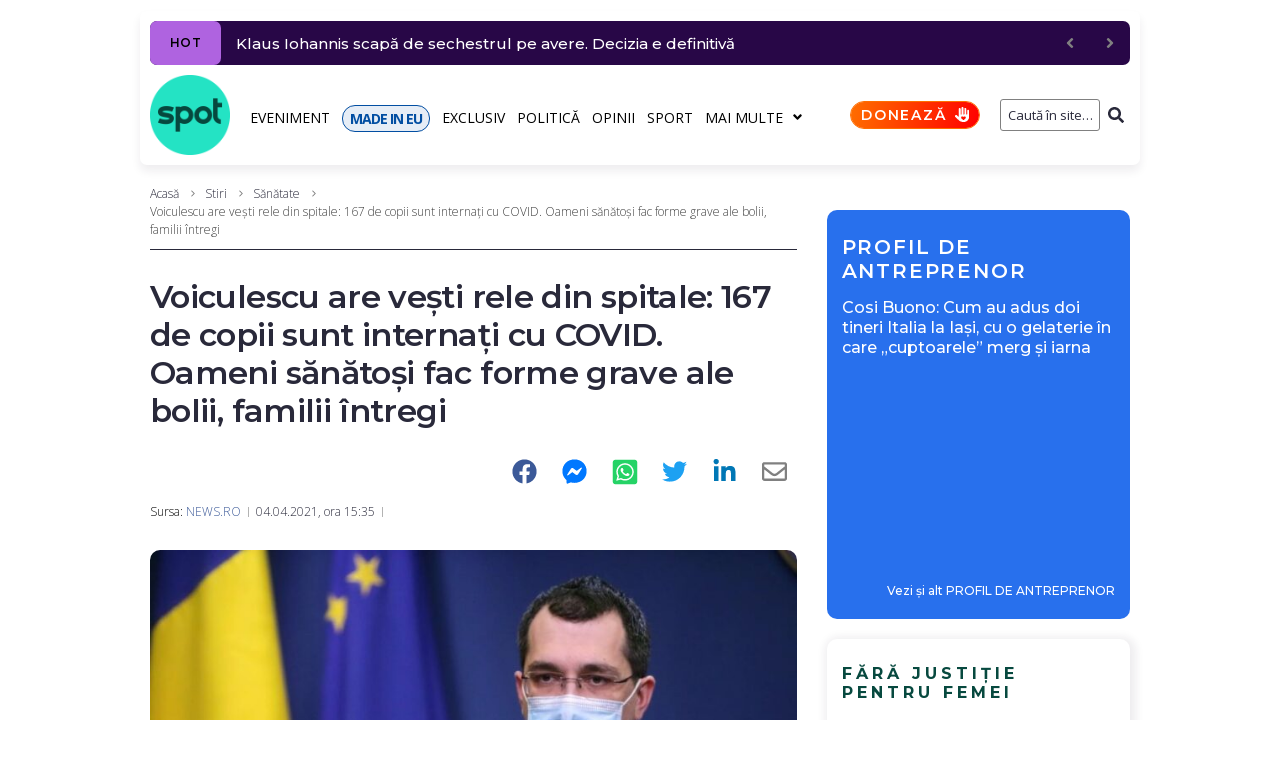

--- FILE ---
content_type: text/javascript;charset=utf-8
request_url: https://p1cluster.cxense.com/p1.js
body_size: 100
content:
cX.library.onP1('1jmx9qpkgisn63n3z3j86wt4ig');


--- FILE ---
content_type: text/javascript;charset=utf-8
request_url: https://id.cxense.com/public/user/id?json=%7B%22identities%22%3A%5B%7B%22type%22%3A%22ckp%22%2C%22id%22%3A%22mkps94zl5pmrv4uj%22%7D%2C%7B%22type%22%3A%22lst%22%2C%22id%22%3A%221jmx9qpkgisn63n3z3j86wt4ig%22%7D%2C%7B%22type%22%3A%22cst%22%2C%22id%22%3A%221jmx9qpkgisn63n3z3j86wt4ig%22%7D%5D%7D&callback=cXJsonpCB1
body_size: 189
content:
/**/
cXJsonpCB1({"httpStatus":200,"response":{"userId":"cx:1nayrqk5irx3f2r25fa6fvwlw6:1a4v6g0sz4d93","newUser":true}})